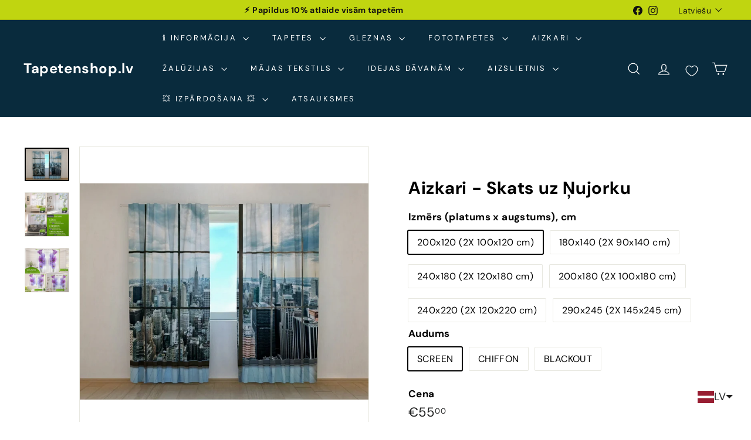

--- FILE ---
content_type: text/javascript; charset=utf-8
request_url: https://tapetenshop-lv.myshopify.com/products/photo-curtain-view-of-new-york.js?app=product-samples
body_size: 2045
content:
{"id":1766822150188,"title":"Aizkari - Skats uz Ņujorku","handle":"photo-curtain-view-of-new-york","description":"\u003cp\u003e\u003cspan style=\"font-weight: 400;\"\u003e\u003cb\u003eTapetenshop 3D aizkari \u003c\/b\u003e\u003cspan\u003e ir neticami skaisti aizkari ar reālistisku izdrukātu attēlu. Tie palīdzēs Jums izveidot unikālu atmosfēru mājās. Ar foto aizkariem jūs viegli varat mainīt interjeru un pievienot kaut ko īpašu savā istabā. Aizkari tiek ražoti ES un izgatavoti no augstas kvalitātes poliestera auduma.\u003c\/span\u003e\u003c\/span\u003e\u003c\/p\u003e\n\u003cp\u003e\u003cspan style=\"font-weight: 400;\"\u003eJūs varat izvēlēties no trim auduma veidiem:\u003c\/span\u003e\u003c\/p\u003e\n\u003cp\u003e\u003cb\u003eSCREEN (nakts) \u003c\/b\u003e\u003cspan style=\"font-weight: 400;\"\u003e- ir vispopulārākais audums aizkaru ražošanā. Aptumšošanas efekts: 70%. Auduma blīvums: 170 g \/ m2.\u003c\/span\u003e\u003c\/p\u003e\n\u003cdiv class=\"cz-embed-gallery\" id=\"cz-embed-gallery39513\"\u003e\u003c!-- ALWAYS KEEP THIS EMPTY --\u003e\u003c\/div\u003e\n\u003cp\u003e\u003cb\u003eŠifons \u003c\/b\u003e\u003cspan style=\"font-weight: 400;\"\u003e- viegls, caurspīdīgs audums ar blīvumu 40 g \/ m2. Caurspīdīgi šifona aizkari ir plāni un mīksti.\u003c\/span\u003e\u003c\/p\u003e\n\u003cdiv id=\"cz-embed-gallery39514\" class=\"cz-embed-gallery\"\u003e\u003c!-- ALWAYS KEEP THIS EMPTY --\u003e\u003c\/div\u003e\n\u003cp\u003e\u003cb\u003eBLACKOUT (nakts) \u003c\/b\u003e\u003cspan style=\"font-weight: 400;\"\u003e- ir izgatavoti no aptumšojoša auduma. Ja jūs vēlaties saulainā dienā izveidot aptumšotu telpu, aizkari no šī materiāla palīdzēs jums to izdarīt. Auduma blīvums: 300 g \/ m2. Aptumšošanas efekts: 100%.\u003c\/span\u003e\u003c\/p\u003e\n\u003cdiv id=\"cz-embed-gallery39516\" class=\"cz-embed-gallery\"\u003e\u003c!-- ALWAYS KEEP THIS EMPTY --\u003e\u003c\/div\u003e\n\u003cul\u003e\n\u003cli style=\"font-weight: 400;\"\u003e\u003cspan style=\"font-weight: 400;\"\u003eAizkaru komplekts sastāv no 2 daļām. Piemēram, variants “240 x 220 cm (2x 120x220 cm)” nozīmē, ka aizkaru komplekts sastāv no divām daļām 120 cm platumā un 220 cm augstumā. \u003c\/span\u003e\u003c\/li\u003e\n\u003cli style=\"font-weight: 400;\"\u003e\u003cspan style=\"font-weight: 400;\"\u003eStiprinājuma veidi: aizkaru lente (der jebkura veida āķiem) ir aprīkota ar kabatu, kas ir piemērota stieņiem ar diametru līdz 3 cm.\u003c\/span\u003e\u003c\/li\u003e\n\u003cli style=\"font-weight: 400;\"\u003e\u003cspan style=\"font-weight: 400;\"\u003eJūs varat pasūtīt nestandarta izmēru. Lūdzu, sazinieties ar mums, lai precizēt cenas.\u003c\/span\u003e\u003c\/li\u003e\n\u003cli style=\"font-weight: 400;\"\u003e\u003cspan style=\"font-weight: 400;\"\u003eVisi aizkari kvalitatīvi sašūti. \u003c\/span\u003e\u003c\/li\u003e\n\u003cli style=\"font-weight: 400;\"\u003e\u003cspan style=\"font-weight: 400;\"\u003eAizkarus var mazgāt veļas mašīnā (30-40 ° C).\u003c\/span\u003e\u003c\/li\u003e\n\u003cli style=\"font-weight: 400;\"\u003e\u003cspan style=\"font-weight: 400;\"\u003eGludināt zemākā temperatūrā.\u003c\/span\u003e\u003c\/li\u003e\n\u003cli style=\"font-weight: 400;\"\u003e\u003cspan style=\"font-weight: 400;\"\u003ePasūtījuma izgatavošanas un piegādes laiks: 7-10 kalendāra dienas.\u003c\/span\u003e\u003c\/li\u003e\n\u003c\/ul\u003e\n\u003cp\u003e\u003cspan style=\"font-weight: 400;\"\u003e * Mūsu attēliem ir visprecīzākā krāsa. Tomēr, ņemot vērā datoru monitoru atšķirības, mēs nevaram būt atbildīgi par krāsu atšķirībām starp faktisko produktu un bildi jūsu ekrānā.\u003c\/span\u003e\u003c\/p\u003e","published_at":"2019-04-07T14:28:33+03:00","created_at":"2019-04-07T14:28:33+03:00","vendor":"Tapetenshop.lv","type":"Aizkari","tags":["aizkari","architecture","auduma-paraugs","calculator","New York"],"price":5500,"price_min":5500,"price_max":18900,"available":true,"price_varies":true,"compare_at_price":11800,"compare_at_price_min":11800,"compare_at_price_max":15900,"compare_at_price_varies":true,"variants":[{"id":54667402150223,"title":"200x120 (2X 100x120 cm) \/ SCREEN","option1":"200x120 (2X 100x120 cm)","option2":"SCREEN","option3":null,"sku":null,"requires_shipping":true,"taxable":true,"featured_image":null,"available":true,"name":"Aizkari - Skats uz Ņujorku - 200x120 (2X 100x120 cm) \/ SCREEN","public_title":"200x120 (2X 100x120 cm) \/ SCREEN","options":["200x120 (2X 100x120 cm)","SCREEN"],"price":5500,"weight":2000,"compare_at_price":null,"inventory_quantity":0,"inventory_management":"shopify","inventory_policy":"continue","barcode":null,"requires_selling_plan":false,"selling_plan_allocations":[]},{"id":54667402182991,"title":"200x120 (2X 100x120 cm) \/ CHIFFON","option1":"200x120 (2X 100x120 cm)","option2":"CHIFFON","option3":null,"sku":null,"requires_shipping":true,"taxable":true,"featured_image":null,"available":true,"name":"Aizkari - Skats uz Ņujorku - 200x120 (2X 100x120 cm) \/ CHIFFON","public_title":"200x120 (2X 100x120 cm) \/ CHIFFON","options":["200x120 (2X 100x120 cm)","CHIFFON"],"price":6300,"weight":2000,"compare_at_price":null,"inventory_quantity":0,"inventory_management":"shopify","inventory_policy":"continue","barcode":null,"requires_selling_plan":false,"selling_plan_allocations":[]},{"id":54667402215759,"title":"200x120 (2X 100x120 cm) \/ BLACKOUT","option1":"200x120 (2X 100x120 cm)","option2":"BLACKOUT","option3":null,"sku":null,"requires_shipping":true,"taxable":true,"featured_image":null,"available":true,"name":"Aizkari - Skats uz Ņujorku - 200x120 (2X 100x120 cm) \/ BLACKOUT","public_title":"200x120 (2X 100x120 cm) \/ BLACKOUT","options":["200x120 (2X 100x120 cm)","BLACKOUT"],"price":6900,"weight":2000,"compare_at_price":null,"inventory_quantity":0,"inventory_management":"shopify","inventory_policy":"continue","barcode":null,"requires_selling_plan":false,"selling_plan_allocations":[]},{"id":54667402248527,"title":"180x140 (2X 90x140 cm) \/ SCREEN","option1":"180x140 (2X 90x140 cm)","option2":"SCREEN","option3":null,"sku":null,"requires_shipping":true,"taxable":true,"featured_image":null,"available":true,"name":"Aizkari - Skats uz Ņujorku - 180x140 (2X 90x140 cm) \/ SCREEN","public_title":"180x140 (2X 90x140 cm) \/ SCREEN","options":["180x140 (2X 90x140 cm)","SCREEN"],"price":5700,"weight":2000,"compare_at_price":null,"inventory_quantity":0,"inventory_management":"shopify","inventory_policy":"continue","barcode":null,"requires_selling_plan":false,"selling_plan_allocations":[]},{"id":54667402281295,"title":"180x140 (2X 90x140 cm) \/ CHIFFON","option1":"180x140 (2X 90x140 cm)","option2":"CHIFFON","option3":null,"sku":null,"requires_shipping":true,"taxable":true,"featured_image":null,"available":true,"name":"Aizkari - Skats uz Ņujorku - 180x140 (2X 90x140 cm) \/ CHIFFON","public_title":"180x140 (2X 90x140 cm) \/ CHIFFON","options":["180x140 (2X 90x140 cm)","CHIFFON"],"price":6400,"weight":2000,"compare_at_price":null,"inventory_quantity":0,"inventory_management":"shopify","inventory_policy":"continue","barcode":null,"requires_selling_plan":false,"selling_plan_allocations":[]},{"id":54667402314063,"title":"180x140 (2X 90x140 cm) \/ BLACKOUT","option1":"180x140 (2X 90x140 cm)","option2":"BLACKOUT","option3":null,"sku":null,"requires_shipping":true,"taxable":true,"featured_image":null,"available":true,"name":"Aizkari - Skats uz Ņujorku - 180x140 (2X 90x140 cm) \/ BLACKOUT","public_title":"180x140 (2X 90x140 cm) \/ BLACKOUT","options":["180x140 (2X 90x140 cm)","BLACKOUT"],"price":7300,"weight":2000,"compare_at_price":null,"inventory_quantity":0,"inventory_management":"shopify","inventory_policy":"continue","barcode":null,"requires_selling_plan":false,"selling_plan_allocations":[]},{"id":54667402346831,"title":"240x180 (2X 120x180 cm) \/ SCREEN","option1":"240x180 (2X 120x180 cm)","option2":"SCREEN","option3":null,"sku":null,"requires_shipping":true,"taxable":true,"featured_image":null,"available":true,"name":"Aizkari - Skats uz Ņujorku - 240x180 (2X 120x180 cm) \/ SCREEN","public_title":"240x180 (2X 120x180 cm) \/ SCREEN","options":["240x180 (2X 120x180 cm)","SCREEN"],"price":9700,"weight":2000,"compare_at_price":null,"inventory_quantity":0,"inventory_management":"shopify","inventory_policy":"continue","barcode":null,"requires_selling_plan":false,"selling_plan_allocations":[]},{"id":54667402379599,"title":"240x180 (2X 120x180 cm) \/ CHIFFON","option1":"240x180 (2X 120x180 cm)","option2":"CHIFFON","option3":null,"sku":null,"requires_shipping":true,"taxable":true,"featured_image":null,"available":true,"name":"Aizkari - Skats uz Ņujorku - 240x180 (2X 120x180 cm) \/ CHIFFON","public_title":"240x180 (2X 120x180 cm) \/ CHIFFON","options":["240x180 (2X 120x180 cm)","CHIFFON"],"price":10900,"weight":2000,"compare_at_price":null,"inventory_quantity":0,"inventory_management":"shopify","inventory_policy":"continue","barcode":null,"requires_selling_plan":false,"selling_plan_allocations":[]},{"id":54667402412367,"title":"240x180 (2X 120x180 cm) \/ BLACKOUT","option1":"240x180 (2X 120x180 cm)","option2":"BLACKOUT","option3":null,"sku":null,"requires_shipping":true,"taxable":true,"featured_image":null,"available":true,"name":"Aizkari - Skats uz Ņujorku - 240x180 (2X 120x180 cm) \/ BLACKOUT","public_title":"240x180 (2X 120x180 cm) \/ BLACKOUT","options":["240x180 (2X 120x180 cm)","BLACKOUT"],"price":12500,"weight":2000,"compare_at_price":null,"inventory_quantity":0,"inventory_management":"shopify","inventory_policy":"continue","barcode":null,"requires_selling_plan":false,"selling_plan_allocations":[]},{"id":49931232248143,"title":"200x180 (2X 100x180 cm) \/ SCREEN","option1":"200x180 (2X 100x180 cm)","option2":"SCREEN","option3":null,"sku":null,"requires_shipping":true,"taxable":true,"featured_image":null,"available":true,"name":"Aizkari - Skats uz Ņujorku - 200x180 (2X 100x180 cm) \/ SCREEN","public_title":"200x180 (2X 100x180 cm) \/ SCREEN","options":["200x180 (2X 100x180 cm)","SCREEN"],"price":7900,"weight":2000,"compare_at_price":null,"inventory_quantity":0,"inventory_management":"shopify","inventory_policy":"continue","barcode":null,"requires_selling_plan":false,"selling_plan_allocations":[]},{"id":54556131557711,"title":"200x180 (2X 100x180 cm) \/ CHIFFON","option1":"200x180 (2X 100x180 cm)","option2":"CHIFFON","option3":null,"sku":null,"requires_shipping":true,"taxable":true,"featured_image":null,"available":true,"name":"Aizkari - Skats uz Ņujorku - 200x180 (2X 100x180 cm) \/ CHIFFON","public_title":"200x180 (2X 100x180 cm) \/ CHIFFON","options":["200x180 (2X 100x180 cm)","CHIFFON"],"price":8900,"weight":2000,"compare_at_price":null,"inventory_quantity":0,"inventory_management":"shopify","inventory_policy":"continue","barcode":null,"requires_selling_plan":false,"selling_plan_allocations":[]},{"id":54556131590479,"title":"200x180 (2X 100x180 cm) \/ BLACKOUT","option1":"200x180 (2X 100x180 cm)","option2":"BLACKOUT","option3":null,"sku":null,"requires_shipping":true,"taxable":true,"featured_image":null,"available":true,"name":"Aizkari - Skats uz Ņujorku - 200x180 (2X 100x180 cm) \/ BLACKOUT","public_title":"200x180 (2X 100x180 cm) \/ BLACKOUT","options":["200x180 (2X 100x180 cm)","BLACKOUT"],"price":9900,"weight":2000,"compare_at_price":null,"inventory_quantity":0,"inventory_management":"shopify","inventory_policy":"continue","barcode":null,"requires_selling_plan":false,"selling_plan_allocations":[]},{"id":54556131623247,"title":"240x220 (2X 120x220 cm) \/ SCREEN","option1":"240x220 (2X 120x220 cm)","option2":"SCREEN","option3":null,"sku":null,"requires_shipping":true,"taxable":true,"featured_image":null,"available":true,"name":"Aizkari - Skats uz Ņujorku - 240x220 (2X 120x220 cm) \/ SCREEN","public_title":"240x220 (2X 120x220 cm) \/ SCREEN","options":["240x220 (2X 120x220 cm)","SCREEN"],"price":9900,"weight":2000,"compare_at_price":11800,"inventory_quantity":0,"inventory_management":"shopify","inventory_policy":"continue","barcode":null,"requires_selling_plan":false,"selling_plan_allocations":[]},{"id":54556131656015,"title":"240x220 (2X 120x220 cm) \/ CHIFFON","option1":"240x220 (2X 120x220 cm)","option2":"CHIFFON","option3":null,"sku":null,"requires_shipping":true,"taxable":true,"featured_image":null,"available":true,"name":"Aizkari - Skats uz Ņujorku - 240x220 (2X 120x220 cm) \/ CHIFFON","public_title":"240x220 (2X 120x220 cm) \/ CHIFFON","options":["240x220 (2X 120x220 cm)","CHIFFON"],"price":12900,"weight":2000,"compare_at_price":null,"inventory_quantity":0,"inventory_management":"shopify","inventory_policy":"continue","barcode":null,"requires_selling_plan":false,"selling_plan_allocations":[]},{"id":54556131688783,"title":"240x220 (2X 120x220 cm) \/ BLACKOUT","option1":"240x220 (2X 120x220 cm)","option2":"BLACKOUT","option3":null,"sku":null,"requires_shipping":true,"taxable":true,"featured_image":null,"available":true,"name":"Aizkari - Skats uz Ņujorku - 240x220 (2X 120x220 cm) \/ BLACKOUT","public_title":"240x220 (2X 120x220 cm) \/ BLACKOUT","options":["240x220 (2X 120x220 cm)","BLACKOUT"],"price":14700,"weight":2000,"compare_at_price":null,"inventory_quantity":0,"inventory_management":"shopify","inventory_policy":"continue","barcode":null,"requires_selling_plan":false,"selling_plan_allocations":[]},{"id":54556131721551,"title":"290x245 (2X 145x245 cm) \/ SCREEN","option1":"290x245 (2X 145x245 cm)","option2":"SCREEN","option3":null,"sku":null,"requires_shipping":true,"taxable":true,"featured_image":null,"available":true,"name":"Aizkari - Skats uz Ņujorku - 290x245 (2X 145x245 cm) \/ SCREEN","public_title":"290x245 (2X 145x245 cm) \/ SCREEN","options":["290x245 (2X 145x245 cm)","SCREEN"],"price":12900,"weight":2000,"compare_at_price":15900,"inventory_quantity":0,"inventory_management":"shopify","inventory_policy":"continue","barcode":null,"requires_selling_plan":false,"selling_plan_allocations":[]},{"id":54556131754319,"title":"290x245 (2X 145x245 cm) \/ CHIFFON","option1":"290x245 (2X 145x245 cm)","option2":"CHIFFON","option3":null,"sku":null,"requires_shipping":true,"taxable":true,"featured_image":null,"available":true,"name":"Aizkari - Skats uz Ņujorku - 290x245 (2X 145x245 cm) \/ CHIFFON","public_title":"290x245 (2X 145x245 cm) \/ CHIFFON","options":["290x245 (2X 145x245 cm)","CHIFFON"],"price":17700,"weight":2000,"compare_at_price":null,"inventory_quantity":0,"inventory_management":"shopify","inventory_policy":"continue","barcode":null,"requires_selling_plan":false,"selling_plan_allocations":[]},{"id":54556131787087,"title":"290x245 (2X 145x245 cm) \/ BLACKOUT","option1":"290x245 (2X 145x245 cm)","option2":"BLACKOUT","option3":null,"sku":null,"requires_shipping":true,"taxable":true,"featured_image":null,"available":true,"name":"Aizkari - Skats uz Ņujorku - 290x245 (2X 145x245 cm) \/ BLACKOUT","public_title":"290x245 (2X 145x245 cm) \/ BLACKOUT","options":["290x245 (2X 145x245 cm)","BLACKOUT"],"price":18900,"weight":2000,"compare_at_price":null,"inventory_quantity":0,"inventory_management":"shopify","inventory_policy":"continue","barcode":null,"requires_selling_plan":false,"selling_plan_allocations":[]}],"images":["\/\/cdn.shopify.com\/s\/files\/1\/1161\/4172\/files\/aizkari-skats-uz-nujorku-56371166150991.jpg?v=1722363799","\/\/cdn.shopify.com\/s\/files\/1\/1161\/4172\/files\/aizkari-skats-uz-nujorku-29326714732702.jpg?v=1718037577","\/\/cdn.shopify.com\/s\/files\/1\/1161\/4172\/files\/aizkari-skats-uz-nujorku-29326714765470.jpg?v=1718037577"],"featured_image":"\/\/cdn.shopify.com\/s\/files\/1\/1161\/4172\/files\/aizkari-skats-uz-nujorku-56371166150991.jpg?v=1722363799","options":[{"name":"Izmērs (platums x augstums), cm","position":1,"values":["200x120 (2X 100x120 cm)","180x140 (2X 90x140 cm)","240x180 (2X 120x180 cm)","200x180 (2X 100x180 cm)","240x220 (2X 120x220 cm)","290x245 (2X 145x245 cm)"]},{"name":"Audums","position":2,"values":["SCREEN","CHIFFON","BLACKOUT"]}],"url":"\/products\/photo-curtain-view-of-new-york","media":[{"alt":"Dienas un nakts aizkari - Skats uz Ņujorku Tapetenshop.lv","id":49074535989583,"position":1,"preview_image":{"aspect_ratio":1.333,"height":1125,"width":1500,"src":"https:\/\/cdn.shopify.com\/s\/files\/1\/1161\/4172\/files\/aizkari-skats-uz-nujorku-56371166150991.jpg?v=1722363799"},"aspect_ratio":1.333,"height":1125,"media_type":"image","src":"https:\/\/cdn.shopify.com\/s\/files\/1\/1161\/4172\/files\/aizkari-skats-uz-nujorku-56371166150991.jpg?v=1722363799","width":1500},{"alt":"Dienas un nakts aizkari - Skats uz Ņujorku Tapetenshop.lv","id":42282040918351,"position":2,"preview_image":{"aspect_ratio":1.0,"height":904,"width":904,"src":"https:\/\/cdn.shopify.com\/s\/files\/1\/1161\/4172\/files\/aizkari-skats-uz-nujorku-29326714732702.jpg?v=1718037577"},"aspect_ratio":1.0,"height":904,"media_type":"image","src":"https:\/\/cdn.shopify.com\/s\/files\/1\/1161\/4172\/files\/aizkari-skats-uz-nujorku-29326714732702.jpg?v=1718037577","width":904},{"alt":"Dienas un nakts aizkari - Skats uz Ņujorku Tapetenshop.lv","id":42282040492367,"position":3,"preview_image":{"aspect_ratio":1.0,"height":904,"width":904,"src":"https:\/\/cdn.shopify.com\/s\/files\/1\/1161\/4172\/files\/aizkari-skats-uz-nujorku-29326714765470.jpg?v=1718037577"},"aspect_ratio":1.0,"height":904,"media_type":"image","src":"https:\/\/cdn.shopify.com\/s\/files\/1\/1161\/4172\/files\/aizkari-skats-uz-nujorku-29326714765470.jpg?v=1718037577","width":904}],"requires_selling_plan":false,"selling_plan_groups":[]}

--- FILE ---
content_type: text/javascript; charset=utf-8
request_url: https://tapetenshop-lv.myshopify.com/products/photo-curtain-view-of-new-york.js?currency=EUR&country=LV
body_size: 1743
content:
{"id":1766822150188,"title":"Aizkari - Skats uz Ņujorku","handle":"photo-curtain-view-of-new-york","description":"\u003cp\u003e\u003cspan style=\"font-weight: 400;\"\u003e\u003cb\u003eTapetenshop 3D aizkari \u003c\/b\u003e\u003cspan\u003e ir neticami skaisti aizkari ar reālistisku izdrukātu attēlu. Tie palīdzēs Jums izveidot unikālu atmosfēru mājās. Ar foto aizkariem jūs viegli varat mainīt interjeru un pievienot kaut ko īpašu savā istabā. Aizkari tiek ražoti ES un izgatavoti no augstas kvalitātes poliestera auduma.\u003c\/span\u003e\u003c\/span\u003e\u003c\/p\u003e\n\u003cp\u003e\u003cspan style=\"font-weight: 400;\"\u003eJūs varat izvēlēties no trim auduma veidiem:\u003c\/span\u003e\u003c\/p\u003e\n\u003cp\u003e\u003cb\u003eSCREEN (nakts) \u003c\/b\u003e\u003cspan style=\"font-weight: 400;\"\u003e- ir vispopulārākais audums aizkaru ražošanā. Aptumšošanas efekts: 70%. Auduma blīvums: 170 g \/ m2.\u003c\/span\u003e\u003c\/p\u003e\n\u003cdiv class=\"cz-embed-gallery\" id=\"cz-embed-gallery39513\"\u003e\u003c!-- ALWAYS KEEP THIS EMPTY --\u003e\u003c\/div\u003e\n\u003cp\u003e\u003cb\u003eŠifons \u003c\/b\u003e\u003cspan style=\"font-weight: 400;\"\u003e- viegls, caurspīdīgs audums ar blīvumu 40 g \/ m2. Caurspīdīgi šifona aizkari ir plāni un mīksti.\u003c\/span\u003e\u003c\/p\u003e\n\u003cdiv id=\"cz-embed-gallery39514\" class=\"cz-embed-gallery\"\u003e\u003c!-- ALWAYS KEEP THIS EMPTY --\u003e\u003c\/div\u003e\n\u003cp\u003e\u003cb\u003eBLACKOUT (nakts) \u003c\/b\u003e\u003cspan style=\"font-weight: 400;\"\u003e- ir izgatavoti no aptumšojoša auduma. Ja jūs vēlaties saulainā dienā izveidot aptumšotu telpu, aizkari no šī materiāla palīdzēs jums to izdarīt. Auduma blīvums: 300 g \/ m2. Aptumšošanas efekts: 100%.\u003c\/span\u003e\u003c\/p\u003e\n\u003cdiv id=\"cz-embed-gallery39516\" class=\"cz-embed-gallery\"\u003e\u003c!-- ALWAYS KEEP THIS EMPTY --\u003e\u003c\/div\u003e\n\u003cul\u003e\n\u003cli style=\"font-weight: 400;\"\u003e\u003cspan style=\"font-weight: 400;\"\u003eAizkaru komplekts sastāv no 2 daļām. Piemēram, variants “240 x 220 cm (2x 120x220 cm)” nozīmē, ka aizkaru komplekts sastāv no divām daļām 120 cm platumā un 220 cm augstumā. \u003c\/span\u003e\u003c\/li\u003e\n\u003cli style=\"font-weight: 400;\"\u003e\u003cspan style=\"font-weight: 400;\"\u003eStiprinājuma veidi: aizkaru lente (der jebkura veida āķiem) ir aprīkota ar kabatu, kas ir piemērota stieņiem ar diametru līdz 3 cm.\u003c\/span\u003e\u003c\/li\u003e\n\u003cli style=\"font-weight: 400;\"\u003e\u003cspan style=\"font-weight: 400;\"\u003eJūs varat pasūtīt nestandarta izmēru. Lūdzu, sazinieties ar mums, lai precizēt cenas.\u003c\/span\u003e\u003c\/li\u003e\n\u003cli style=\"font-weight: 400;\"\u003e\u003cspan style=\"font-weight: 400;\"\u003eVisi aizkari kvalitatīvi sašūti. \u003c\/span\u003e\u003c\/li\u003e\n\u003cli style=\"font-weight: 400;\"\u003e\u003cspan style=\"font-weight: 400;\"\u003eAizkarus var mazgāt veļas mašīnā (30-40 ° C).\u003c\/span\u003e\u003c\/li\u003e\n\u003cli style=\"font-weight: 400;\"\u003e\u003cspan style=\"font-weight: 400;\"\u003eGludināt zemākā temperatūrā.\u003c\/span\u003e\u003c\/li\u003e\n\u003cli style=\"font-weight: 400;\"\u003e\u003cspan style=\"font-weight: 400;\"\u003ePasūtījuma izgatavošanas un piegādes laiks: 7-10 kalendāra dienas.\u003c\/span\u003e\u003c\/li\u003e\n\u003c\/ul\u003e\n\u003cp\u003e\u003cspan style=\"font-weight: 400;\"\u003e * Mūsu attēliem ir visprecīzākā krāsa. Tomēr, ņemot vērā datoru monitoru atšķirības, mēs nevaram būt atbildīgi par krāsu atšķirībām starp faktisko produktu un bildi jūsu ekrānā.\u003c\/span\u003e\u003c\/p\u003e","published_at":"2019-04-07T14:28:33+03:00","created_at":"2019-04-07T14:28:33+03:00","vendor":"Tapetenshop.lv","type":"Aizkari","tags":["aizkari","architecture","auduma-paraugs","calculator","New York"],"price":5500,"price_min":5500,"price_max":18900,"available":true,"price_varies":true,"compare_at_price":11800,"compare_at_price_min":11800,"compare_at_price_max":15900,"compare_at_price_varies":true,"variants":[{"id":54667402150223,"title":"200x120 (2X 100x120 cm) \/ SCREEN","option1":"200x120 (2X 100x120 cm)","option2":"SCREEN","option3":null,"sku":null,"requires_shipping":true,"taxable":true,"featured_image":null,"available":true,"name":"Aizkari - Skats uz Ņujorku - 200x120 (2X 100x120 cm) \/ SCREEN","public_title":"200x120 (2X 100x120 cm) \/ SCREEN","options":["200x120 (2X 100x120 cm)","SCREEN"],"price":5500,"weight":2000,"compare_at_price":null,"inventory_quantity":0,"inventory_management":"shopify","inventory_policy":"continue","barcode":null,"requires_selling_plan":false,"selling_plan_allocations":[]},{"id":54667402182991,"title":"200x120 (2X 100x120 cm) \/ CHIFFON","option1":"200x120 (2X 100x120 cm)","option2":"CHIFFON","option3":null,"sku":null,"requires_shipping":true,"taxable":true,"featured_image":null,"available":true,"name":"Aizkari - Skats uz Ņujorku - 200x120 (2X 100x120 cm) \/ CHIFFON","public_title":"200x120 (2X 100x120 cm) \/ CHIFFON","options":["200x120 (2X 100x120 cm)","CHIFFON"],"price":6300,"weight":2000,"compare_at_price":null,"inventory_quantity":0,"inventory_management":"shopify","inventory_policy":"continue","barcode":null,"requires_selling_plan":false,"selling_plan_allocations":[]},{"id":54667402215759,"title":"200x120 (2X 100x120 cm) \/ BLACKOUT","option1":"200x120 (2X 100x120 cm)","option2":"BLACKOUT","option3":null,"sku":null,"requires_shipping":true,"taxable":true,"featured_image":null,"available":true,"name":"Aizkari - Skats uz Ņujorku - 200x120 (2X 100x120 cm) \/ BLACKOUT","public_title":"200x120 (2X 100x120 cm) \/ BLACKOUT","options":["200x120 (2X 100x120 cm)","BLACKOUT"],"price":6900,"weight":2000,"compare_at_price":null,"inventory_quantity":0,"inventory_management":"shopify","inventory_policy":"continue","barcode":null,"requires_selling_plan":false,"selling_plan_allocations":[]},{"id":54667402248527,"title":"180x140 (2X 90x140 cm) \/ SCREEN","option1":"180x140 (2X 90x140 cm)","option2":"SCREEN","option3":null,"sku":null,"requires_shipping":true,"taxable":true,"featured_image":null,"available":true,"name":"Aizkari - Skats uz Ņujorku - 180x140 (2X 90x140 cm) \/ SCREEN","public_title":"180x140 (2X 90x140 cm) \/ SCREEN","options":["180x140 (2X 90x140 cm)","SCREEN"],"price":5700,"weight":2000,"compare_at_price":null,"inventory_quantity":0,"inventory_management":"shopify","inventory_policy":"continue","barcode":null,"requires_selling_plan":false,"selling_plan_allocations":[]},{"id":54667402281295,"title":"180x140 (2X 90x140 cm) \/ CHIFFON","option1":"180x140 (2X 90x140 cm)","option2":"CHIFFON","option3":null,"sku":null,"requires_shipping":true,"taxable":true,"featured_image":null,"available":true,"name":"Aizkari - Skats uz Ņujorku - 180x140 (2X 90x140 cm) \/ CHIFFON","public_title":"180x140 (2X 90x140 cm) \/ CHIFFON","options":["180x140 (2X 90x140 cm)","CHIFFON"],"price":6400,"weight":2000,"compare_at_price":null,"inventory_quantity":0,"inventory_management":"shopify","inventory_policy":"continue","barcode":null,"requires_selling_plan":false,"selling_plan_allocations":[]},{"id":54667402314063,"title":"180x140 (2X 90x140 cm) \/ BLACKOUT","option1":"180x140 (2X 90x140 cm)","option2":"BLACKOUT","option3":null,"sku":null,"requires_shipping":true,"taxable":true,"featured_image":null,"available":true,"name":"Aizkari - Skats uz Ņujorku - 180x140 (2X 90x140 cm) \/ BLACKOUT","public_title":"180x140 (2X 90x140 cm) \/ BLACKOUT","options":["180x140 (2X 90x140 cm)","BLACKOUT"],"price":7300,"weight":2000,"compare_at_price":null,"inventory_quantity":0,"inventory_management":"shopify","inventory_policy":"continue","barcode":null,"requires_selling_plan":false,"selling_plan_allocations":[]},{"id":54667402346831,"title":"240x180 (2X 120x180 cm) \/ SCREEN","option1":"240x180 (2X 120x180 cm)","option2":"SCREEN","option3":null,"sku":null,"requires_shipping":true,"taxable":true,"featured_image":null,"available":true,"name":"Aizkari - Skats uz Ņujorku - 240x180 (2X 120x180 cm) \/ SCREEN","public_title":"240x180 (2X 120x180 cm) \/ SCREEN","options":["240x180 (2X 120x180 cm)","SCREEN"],"price":9700,"weight":2000,"compare_at_price":null,"inventory_quantity":0,"inventory_management":"shopify","inventory_policy":"continue","barcode":null,"requires_selling_plan":false,"selling_plan_allocations":[]},{"id":54667402379599,"title":"240x180 (2X 120x180 cm) \/ CHIFFON","option1":"240x180 (2X 120x180 cm)","option2":"CHIFFON","option3":null,"sku":null,"requires_shipping":true,"taxable":true,"featured_image":null,"available":true,"name":"Aizkari - Skats uz Ņujorku - 240x180 (2X 120x180 cm) \/ CHIFFON","public_title":"240x180 (2X 120x180 cm) \/ CHIFFON","options":["240x180 (2X 120x180 cm)","CHIFFON"],"price":10900,"weight":2000,"compare_at_price":null,"inventory_quantity":0,"inventory_management":"shopify","inventory_policy":"continue","barcode":null,"requires_selling_plan":false,"selling_plan_allocations":[]},{"id":54667402412367,"title":"240x180 (2X 120x180 cm) \/ BLACKOUT","option1":"240x180 (2X 120x180 cm)","option2":"BLACKOUT","option3":null,"sku":null,"requires_shipping":true,"taxable":true,"featured_image":null,"available":true,"name":"Aizkari - Skats uz Ņujorku - 240x180 (2X 120x180 cm) \/ BLACKOUT","public_title":"240x180 (2X 120x180 cm) \/ BLACKOUT","options":["240x180 (2X 120x180 cm)","BLACKOUT"],"price":12500,"weight":2000,"compare_at_price":null,"inventory_quantity":0,"inventory_management":"shopify","inventory_policy":"continue","barcode":null,"requires_selling_plan":false,"selling_plan_allocations":[]},{"id":49931232248143,"title":"200x180 (2X 100x180 cm) \/ SCREEN","option1":"200x180 (2X 100x180 cm)","option2":"SCREEN","option3":null,"sku":null,"requires_shipping":true,"taxable":true,"featured_image":null,"available":true,"name":"Aizkari - Skats uz Ņujorku - 200x180 (2X 100x180 cm) \/ SCREEN","public_title":"200x180 (2X 100x180 cm) \/ SCREEN","options":["200x180 (2X 100x180 cm)","SCREEN"],"price":7900,"weight":2000,"compare_at_price":null,"inventory_quantity":0,"inventory_management":"shopify","inventory_policy":"continue","barcode":null,"requires_selling_plan":false,"selling_plan_allocations":[]},{"id":54556131557711,"title":"200x180 (2X 100x180 cm) \/ CHIFFON","option1":"200x180 (2X 100x180 cm)","option2":"CHIFFON","option3":null,"sku":null,"requires_shipping":true,"taxable":true,"featured_image":null,"available":true,"name":"Aizkari - Skats uz Ņujorku - 200x180 (2X 100x180 cm) \/ CHIFFON","public_title":"200x180 (2X 100x180 cm) \/ CHIFFON","options":["200x180 (2X 100x180 cm)","CHIFFON"],"price":8900,"weight":2000,"compare_at_price":null,"inventory_quantity":0,"inventory_management":"shopify","inventory_policy":"continue","barcode":null,"requires_selling_plan":false,"selling_plan_allocations":[]},{"id":54556131590479,"title":"200x180 (2X 100x180 cm) \/ BLACKOUT","option1":"200x180 (2X 100x180 cm)","option2":"BLACKOUT","option3":null,"sku":null,"requires_shipping":true,"taxable":true,"featured_image":null,"available":true,"name":"Aizkari - Skats uz Ņujorku - 200x180 (2X 100x180 cm) \/ BLACKOUT","public_title":"200x180 (2X 100x180 cm) \/ BLACKOUT","options":["200x180 (2X 100x180 cm)","BLACKOUT"],"price":9900,"weight":2000,"compare_at_price":null,"inventory_quantity":0,"inventory_management":"shopify","inventory_policy":"continue","barcode":null,"requires_selling_plan":false,"selling_plan_allocations":[]},{"id":54556131623247,"title":"240x220 (2X 120x220 cm) \/ SCREEN","option1":"240x220 (2X 120x220 cm)","option2":"SCREEN","option3":null,"sku":null,"requires_shipping":true,"taxable":true,"featured_image":null,"available":true,"name":"Aizkari - Skats uz Ņujorku - 240x220 (2X 120x220 cm) \/ SCREEN","public_title":"240x220 (2X 120x220 cm) \/ SCREEN","options":["240x220 (2X 120x220 cm)","SCREEN"],"price":9900,"weight":2000,"compare_at_price":11800,"inventory_quantity":0,"inventory_management":"shopify","inventory_policy":"continue","barcode":null,"requires_selling_plan":false,"selling_plan_allocations":[]},{"id":54556131656015,"title":"240x220 (2X 120x220 cm) \/ CHIFFON","option1":"240x220 (2X 120x220 cm)","option2":"CHIFFON","option3":null,"sku":null,"requires_shipping":true,"taxable":true,"featured_image":null,"available":true,"name":"Aizkari - Skats uz Ņujorku - 240x220 (2X 120x220 cm) \/ CHIFFON","public_title":"240x220 (2X 120x220 cm) \/ CHIFFON","options":["240x220 (2X 120x220 cm)","CHIFFON"],"price":12900,"weight":2000,"compare_at_price":null,"inventory_quantity":0,"inventory_management":"shopify","inventory_policy":"continue","barcode":null,"requires_selling_plan":false,"selling_plan_allocations":[]},{"id":54556131688783,"title":"240x220 (2X 120x220 cm) \/ BLACKOUT","option1":"240x220 (2X 120x220 cm)","option2":"BLACKOUT","option3":null,"sku":null,"requires_shipping":true,"taxable":true,"featured_image":null,"available":true,"name":"Aizkari - Skats uz Ņujorku - 240x220 (2X 120x220 cm) \/ BLACKOUT","public_title":"240x220 (2X 120x220 cm) \/ BLACKOUT","options":["240x220 (2X 120x220 cm)","BLACKOUT"],"price":14700,"weight":2000,"compare_at_price":null,"inventory_quantity":0,"inventory_management":"shopify","inventory_policy":"continue","barcode":null,"requires_selling_plan":false,"selling_plan_allocations":[]},{"id":54556131721551,"title":"290x245 (2X 145x245 cm) \/ SCREEN","option1":"290x245 (2X 145x245 cm)","option2":"SCREEN","option3":null,"sku":null,"requires_shipping":true,"taxable":true,"featured_image":null,"available":true,"name":"Aizkari - Skats uz Ņujorku - 290x245 (2X 145x245 cm) \/ SCREEN","public_title":"290x245 (2X 145x245 cm) \/ SCREEN","options":["290x245 (2X 145x245 cm)","SCREEN"],"price":12900,"weight":2000,"compare_at_price":15900,"inventory_quantity":0,"inventory_management":"shopify","inventory_policy":"continue","barcode":null,"requires_selling_plan":false,"selling_plan_allocations":[]},{"id":54556131754319,"title":"290x245 (2X 145x245 cm) \/ CHIFFON","option1":"290x245 (2X 145x245 cm)","option2":"CHIFFON","option3":null,"sku":null,"requires_shipping":true,"taxable":true,"featured_image":null,"available":true,"name":"Aizkari - Skats uz Ņujorku - 290x245 (2X 145x245 cm) \/ CHIFFON","public_title":"290x245 (2X 145x245 cm) \/ CHIFFON","options":["290x245 (2X 145x245 cm)","CHIFFON"],"price":17700,"weight":2000,"compare_at_price":null,"inventory_quantity":0,"inventory_management":"shopify","inventory_policy":"continue","barcode":null,"requires_selling_plan":false,"selling_plan_allocations":[]},{"id":54556131787087,"title":"290x245 (2X 145x245 cm) \/ BLACKOUT","option1":"290x245 (2X 145x245 cm)","option2":"BLACKOUT","option3":null,"sku":null,"requires_shipping":true,"taxable":true,"featured_image":null,"available":true,"name":"Aizkari - Skats uz Ņujorku - 290x245 (2X 145x245 cm) \/ BLACKOUT","public_title":"290x245 (2X 145x245 cm) \/ BLACKOUT","options":["290x245 (2X 145x245 cm)","BLACKOUT"],"price":18900,"weight":2000,"compare_at_price":null,"inventory_quantity":0,"inventory_management":"shopify","inventory_policy":"continue","barcode":null,"requires_selling_plan":false,"selling_plan_allocations":[]}],"images":["\/\/cdn.shopify.com\/s\/files\/1\/1161\/4172\/files\/aizkari-skats-uz-nujorku-56371166150991.jpg?v=1722363799","\/\/cdn.shopify.com\/s\/files\/1\/1161\/4172\/files\/aizkari-skats-uz-nujorku-29326714732702.jpg?v=1718037577","\/\/cdn.shopify.com\/s\/files\/1\/1161\/4172\/files\/aizkari-skats-uz-nujorku-29326714765470.jpg?v=1718037577"],"featured_image":"\/\/cdn.shopify.com\/s\/files\/1\/1161\/4172\/files\/aizkari-skats-uz-nujorku-56371166150991.jpg?v=1722363799","options":[{"name":"Izmērs (platums x augstums), cm","position":1,"values":["200x120 (2X 100x120 cm)","180x140 (2X 90x140 cm)","240x180 (2X 120x180 cm)","200x180 (2X 100x180 cm)","240x220 (2X 120x220 cm)","290x245 (2X 145x245 cm)"]},{"name":"Audums","position":2,"values":["SCREEN","CHIFFON","BLACKOUT"]}],"url":"\/products\/photo-curtain-view-of-new-york","media":[{"alt":"Dienas un nakts aizkari - Skats uz Ņujorku Tapetenshop.lv","id":49074535989583,"position":1,"preview_image":{"aspect_ratio":1.333,"height":1125,"width":1500,"src":"https:\/\/cdn.shopify.com\/s\/files\/1\/1161\/4172\/files\/aizkari-skats-uz-nujorku-56371166150991.jpg?v=1722363799"},"aspect_ratio":1.333,"height":1125,"media_type":"image","src":"https:\/\/cdn.shopify.com\/s\/files\/1\/1161\/4172\/files\/aizkari-skats-uz-nujorku-56371166150991.jpg?v=1722363799","width":1500},{"alt":"Dienas un nakts aizkari - Skats uz Ņujorku Tapetenshop.lv","id":42282040918351,"position":2,"preview_image":{"aspect_ratio":1.0,"height":904,"width":904,"src":"https:\/\/cdn.shopify.com\/s\/files\/1\/1161\/4172\/files\/aizkari-skats-uz-nujorku-29326714732702.jpg?v=1718037577"},"aspect_ratio":1.0,"height":904,"media_type":"image","src":"https:\/\/cdn.shopify.com\/s\/files\/1\/1161\/4172\/files\/aizkari-skats-uz-nujorku-29326714732702.jpg?v=1718037577","width":904},{"alt":"Dienas un nakts aizkari - Skats uz Ņujorku Tapetenshop.lv","id":42282040492367,"position":3,"preview_image":{"aspect_ratio":1.0,"height":904,"width":904,"src":"https:\/\/cdn.shopify.com\/s\/files\/1\/1161\/4172\/files\/aizkari-skats-uz-nujorku-29326714765470.jpg?v=1718037577"},"aspect_ratio":1.0,"height":904,"media_type":"image","src":"https:\/\/cdn.shopify.com\/s\/files\/1\/1161\/4172\/files\/aizkari-skats-uz-nujorku-29326714765470.jpg?v=1718037577","width":904}],"requires_selling_plan":false,"selling_plan_groups":[]}